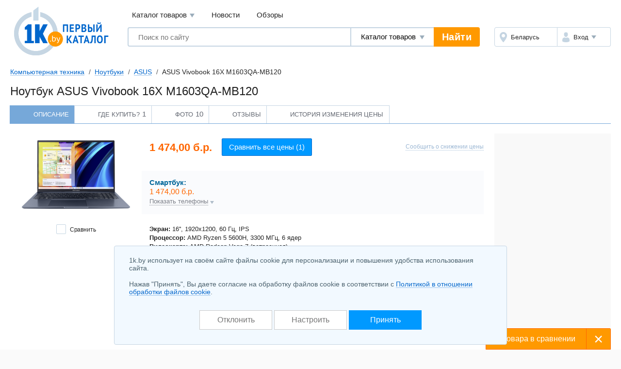

--- FILE ---
content_type: text/html; charset=UTF-8
request_url: https://komp.1k.by/mobile-notebooks/asus/ASUS_Vivobook_16X_M1603QA_MB120-4685363.html
body_size: 14034
content:
<!DOCTYPE html>
<html lang="ru">
	<head>
		<meta charset="utf-8">
		<meta http-equiv="X-UA-Compatible" content="IE=edge">
		<meta name="viewport" content="width=device-width, initial-scale=1">
		<title>ASUS Vivobook 16X M1603QA-MB120 ноутбук купить в Минске, цены интернет-магазинов Беларуси</title>
		<meta name="keywords" content="Ноутбук ASUS Vivobook 16X M1603QA-MB120  купить сравнение цены описание характеристики отзывы" />
		<meta name="description" content="Ноутбук ASUS Vivobook 16X M1603QA-MB120 &#11088; купить в Минске по выгодным ценам! Найдите выгодное предложение и закажите ноутбук ASUS Vivobook 16X M1603QA-MB120 &#9193; в каталоге 1k.by. Характеристики, фото и отзывы реальных покупателей на ноутбук ASUS Vivobook 16X M1603QA-MB120&#10071;" />
		<link rel="icon" type="image/png" sizes="32x32" href="https://1k.by/Templates/standardnextversion/images/icons/favicon-32x32.png">
		<link rel="icon" type="image/png" sizes="16x16" href="https://1k.by/Templates/standardnextversion/images/icons/favicon-16x16.png">
		<link rel="icon" type="image/png" sizes="96x96" href="https://1k.by/Templates/standardnextversion/images/icons/favicon-96x96.png">
		<link rel="icon" type="image/png" sizes="120x120" href="https://1k.by/Templates/standardnextversion/images/icons/favicon-120x120.png">
		<link rel="icon" type="image/png" sizes="192x192" href="https://1k.by/Templates/standardnextversion/images/icons/favicon-192x192.png">
		<!--[if IE]>
		<link rel="shortcut icon" href="https://1k.by/Templates/standardnextversion/images/icons/favicon.ico">
		<![endif]-->
		<link rel="manifest" href="https://1k.by/manifest.webmanifest">
				<link href="https://1k.by/Templates/standardnextversion/css_v28/app.css" rel="stylesheet">
		<link href="https://1k.by/Templates/standardnextversion/css_v28/common.css" rel="stylesheet">
		<link href="https://1k.by/Templates/standardnextversion/css_v28/searchautocomplete.css" rel="stylesheet">
		<link rel="stylesheet" href="https://1k.by/OS/colorbox/css/colorbox.css">
		<script>
			window.SETTINGS = {
			    SYMBOLS_PATH: '/Templates/standardnextversion/images/symbols.svg?v=14.01'
			};
		</script>
		<script src="https://1k.by/js_v31/standardnextversion/svgSymbolsLoader.js"></script>
		<link rel="stylesheet" type="text/css" href="https://1k.by/OS/jquery/css/user/1.12.1/jquery-ui.min.css">
		<meta name="robots" content="INDEX,FOLLOW" />
		<meta name="yandex-verification" content="6039b443c226d6bb" />
		<meta name="yandex-verification" content="76bd963a72bb30d9" />
		<meta name="yandex-verification" content="56104470a4243b7f" />
		<meta name="yandex-verification" content="7e63e31c0eb664ba" />
		<meta name="yandex-verification" content="6edee8d32b4b2643" />
		<meta name="yandex-verification" content="6b09dd81a76b38a0" />
		<meta name="yandex-verification" content="4b47b05c25836f11" />
		<meta name="yandex-verification" content="72bf446cfa7a3482" />
		<meta name="yandex-verification" content="7e411900ab68b007" />
		<meta name="yandex-verification" content="63930ac152d7eb3f" />
		<meta name="yandex-verification" content="77b7c4616c03a532" />
		<meta name="yandex-verification" content="537a84d3c67fe649" />
		<meta name="yandex-verification" content="6d93d1117cccace6" />
		<meta name="yandex-verification" content="733dd91aa66542a3" />
		<meta name="yandex-verification" content="53664b338ba58b22" />
		<meta name="yandex-verification" content="4411e4b9d6342026" />
		<meta name="verify-v1" content="NZQ2/IC1/afiFdYZP+xK5evFkWBYWxaTd7N2R0SKBL0=" />
		<meta name="google-site-verification" content="ncT652yugaGJ3v6a8Ts9auc0_hOowxEiHQa_HRZKPoc" />
		<link rel="canonical" href="https://komp.1k.by/mobile-notebooks/asus/ASUS_Vivobook_16X_M1603QA_MB120-4685363.html" />
		<script type="application/ld+json">
			[
    {
        "@context": "http://schema.org/",
        "@type": "Product",
        "name": "Ноутбук ASUS Vivobook 16X M1603QA-MB120",
        "description": "Ноутбук ASUS Vivobook 16X M1603QA-MB120 &#11088; купить в Минске по выгодным ценам! Найдите выгодное предложение и закажите ноутбук ASUS Vivobook 16X M1603QA-MB120 &#9193; в каталоге 1k.by. Характеристики, фото и отзывы реальных покупателей на ноутбук ASUS Vivobook 16X M1603QA-MB120&#10071;",
        "brand": {
            "@type": "Brand",
            "name": "ASUS",
            "url": "https://1k.by/vendors/asus.html"
        },
        "image": "https://static.1k.by/images/products/ip/big/ppe/6/4685363/id6bfdcf87.png",
        "offers": {
            "@type": "AggregateOffer",
            "priceCurrency": "BYN",
            "url": "https://komp.1k.by/mobile-notebooks/asus/ASUS_Vivobook_16X_M1603QA_MB120-4685363.html",
            "availability": "https://schema.org/InStock",
            "offerCount": 1,
            "lowPrice": "1474.00"
        }
    },
    {
        "@context": "http://schema.org",
        "@type": "BreadcrumbList",
        "itemListElement": [
            {
                "@type": "ListItem",
                "position": 1,
                "name": "Компьютерная техника",
                "item": "https://komp.1k.by/"
            },
            {
                "@type": "ListItem",
                "position": 2,
                "name": "Ноутбуки",
                "item": "https://komp.1k.by/mobile-notebooks/"
            },
            {
                "@type": "ListItem",
                "position": 3,
                "name": "ASUS",
                "item": "https://komp.1k.by/mobile-notebooks/asus/"
            },
            {
                "@type": "ListItem",
                "position": 4,
                "name": "ASUS Vivobook 16X M1603QA-MB120"
            }
        ]
    }
]		</script>
<!--
		<meta property="og:title" content="Ноутбук ASUS Vivobook 16X M1603QA-MB120" />
		<meta property="og:type" content="website" />
		<meta property="og:url" content="https://komp.1k.by/mobile-notebooks/asus/ASUS_Vivobook_16X_M1603QA_MB120-4685363.html" />
		<meta property="og:image" content="https://static.1k.by/images/products/ip/250/ppe/6/4685363/id6bfdcf87.png" />
		<meta property="og:site_name" content="Первый Каталог" />
		<meta property="fb:admins" content="100001722064989" />
-->
	</head>
	<body>
    	<div class="l-wrapper">
			<div class="scrolling_buttons">
				<div class="scrolling_buttons_up">
					<div class="scrollup"></div>
					<div class="pgup"></div>
				</div>
				<div class="scrolling_buttons_down">
					<div class="pgdown"></div>
					<div class="scrolldown"></div>
				</div>
			</div>
						<header class="l-header">
				<div class="l-header__logo">
					<a href="https://1k.by/" class="app-logo">
						<img src="https://1k.by/Templates/standardnextversion/images/by-logo.svg" alt="Первый Каталог - &quot;Все уже найдено. Осталось выбрать.&quot;" class="app-logo__img" />
					</a>
				</div>
				<div class="l-header__main">
					<div class="l-header__top">
						<div data-module="menu" class="menu">
							<nav class="menu__links">
								<div tabindex="0" class="menu__link menu__catalog">Каталог товаров									<div class="menu__cat-drop">

										<a href="https://komp.1k.by/" class="menu__cat-item">
											<i class="menu__cat-icon icon--catalog-komp"></i>
											<span class="menu__cat-link">Компьютерная техника</span>
										</a>

										<a href="https://digital.1k.by/" class="menu__cat-item">
											<i class="menu__cat-icon icon--catalog-digital"></i>
											<span class="menu__cat-link">Видео, аудио, фото, оптика</span>
										</a>

										<a href="https://phone.1k.by/" class="menu__cat-item">
											<i class="menu__cat-icon icon--catalog-phone"></i>
											<span class="menu__cat-link">Телефония и связь</span>
										</a>

										<a href="https://1k.by/kids/" class="menu__cat-item">
											<i class="menu__cat-icon icon--catalog-kids"></i>
											<span class="menu__cat-link">Детский мир</span>
										</a>

										<a href="https://home.1k.by/" class="menu__cat-item">
											<i class="menu__cat-icon icon--catalog-home"></i>
											<span class="menu__cat-link">Бытовая техника</span>
										</a>

										<a href="https://1k.by/sport/" class="menu__cat-item">
											<i class="menu__cat-icon icon--catalog-sport"></i>
											<span class="menu__cat-link">Спорт и туризм</span>
										</a>

										<a href="https://1k.by/remont/" class="menu__cat-item">
											<i class="menu__cat-icon icon--catalog-remont"></i>
											<span class="menu__cat-link">Строительство и ремонт</span>
										</a>

										<a href="https://auto.1k.by/" class="menu__cat-item">
											<i class="menu__cat-icon icon--catalog-auto"></i>
											<span class="menu__cat-link">Все для авто</span>
										</a>

										<a href="https://1k.by/dom/" class="menu__cat-item">
											<i class="menu__cat-icon icon--catalog-dom"></i>
											<span class="menu__cat-link">Все для дома и дачи</span>
										</a>

										<a href="https://1k.by/health/" class="menu__cat-item">
											<i class="menu__cat-icon icon--catalog-health"></i>
											<span class="menu__cat-link">Красота и здоровье</span>
										</a>

										<a href="https://1k.by/gift/" class="menu__cat-item">
											<i class="menu__cat-icon icon--catalog-gift"></i>
											<span class="menu__cat-link">Подарки и аксессуары</span>
										</a>

										<a href="https://1k.by/soft/" class="menu__cat-item">
											<i class="menu__cat-icon icon--catalog-soft"></i>
											<span class="menu__cat-link">Софт, фильмы, музыка</span>
										</a>
									</div>
								</div>
								<a href="https://news.1k.by/" class="menu__link">Новости</a>
								<a href="https://review.1k.by/" class="menu__link">Обзоры</a>
							</nav>
						</div>
					</div>
					<div class="l-header__bottom">







						<div class="l-header__search">
							<div data-module="search" class="search">
								<form autocomplete="off" action="https://1k.by/products/search" data-action="/searchautocomplete" method="get" class="search__in">
									<label class="search__field">
										<input autocomplete="off" type="text" name="s_keywords" placeholder="Поиск по сайту" class="search__input" value="">
									</label>
									<label class="search__details">
										<select name="searchFor" class="search__select">
											<option value="products" selected="selected">Каталог товаров</option>
											<option value="news">Новости</option>
											<option value="reviews">Обзоры</option>
										</select>
									</label>
									<input type="hidden" id="s_categoryid" name="s_categoryid" value="0" />
									<button class="search__submit">Найти</button>
								</form>
								<div class="search__drop"></div>
							</div>
						</div>


						<div class="l-header__aside">
							<div class="auth">
								<div class="auth__in">
									<div class="auth__region">
										<a href="https://users.1k.by/setgeo" class="auth__btn">
											<i class="auth__icon icon--ui-map"></i>
											<span class="auth__txt">Беларусь</span>
										</a>
									</div>
									<div class="auth__user">
										<span role="button" class="auth__btn">
									  		<i class="auth__icon icon--ui-user"></i>
											<span class="auth__txt">Вход</span>
										</span>
										<div class="auth__drop">
											<nav class="auth__menu">
												<a href="https://1k.by/users/auth" data-show-popup="SigninPopup" class="auth__link">Войти</a>
												<a href="https://1k.by/users/register" data-show-popup="SignupPopup" class="auth__link">Регистрация</a>
											</nav>
										</div>
									</div>
								</div>
							</div>
						</div>
					</div>
				</div>
			</header>
			<main class="l-main">
				<div class="tools">
					<nav class="crumbs" id="status-line">
	<a href="/" class="crumbs__it">Компьютерная техника</a>
	<a href="/mobile-notebooks/" class="crumbs__it">Ноутбуки</a>
	<a href="/mobile-notebooks/asus/" class="crumbs__it">ASUS</a>
	<span class="crumbs__current">ASUS Vivobook 16X M1603QA-MB120</span>
</nav>
									</div><div class="heading">
	<h1>Ноутбук ASUS Vivobook 16X M1603QA-MB120</h1>
</div>
<div class="spec">
<nav class="prod-nav">
	<span data-setactiontab="description" class="prod-nav__it prod-nav__it--active">
		<svg class="symbol prod-nav__ico">
			<use xlink:href="#prod-nav-about"></use>
		</svg>
		<span class="prod-nav__txt">Описание</span>
	</span>
	<a href="/mobile-notebooks/asus/ASUS_Vivobook_16X_M1603QA_MB120-4685363/offers/" class="prod-nav__it">
		<svg class="symbol prod-nav__ico">
			<use xlink:href="#prod-nav-buy"></use>
		</svg>
		<span class="prod-nav__txt">Где купить?</span>
		<sup class="prod-nav__qty">1</sup>
	</a>
	<span data-setactiontab="photo" class="prod-nav__it">
		<svg class="symbol prod-nav__ico">
			<use xlink:href="#prod-nav-media"></use>
		</svg>
		<span class="prod-nav__txt">Фото</span>
		<sup class="prod-nav__qty">10</sup>
	</span>
	<span data-setactiontab="comments" class="prod-nav__it">
		<svg class="symbol prod-nav__ico">
			<use xlink:href="#prod-nav-comments"></use>
		</svg>
		<span class="prod-nav__txt">Отзывы</span>
	</span>
	<span data-setactiontab="chart" class="prod-nav__it">
		<svg class="symbol prod-nav__ico">
			<use xlink:href="#prod-nav-history"></use>
		</svg>
		<span class="prod-nav__txt">История изменения цены</span>
	</span>
</nav>	<section class="l-columns spec-about">
		<div class="l-columns__main">
			<div class="spec-about__main">
				<div class="spec-about__media">
					<span id="colorbox_image_1000"><img title="ASUS Vivobook 16X M1603QA-MB120" alt="ASUS Vivobook 16X M1603QA-MB120" src="https://static.1k.by/images/products/ip/250/ppe/6/4685363/id6bfdcf87.png" class="spec-about__img" loading="lazy" /></span>

					<span data-infocategoryid="5755" data-compareselectedtext="сравнить выбранные" data-selectminproductstext="выберите минимум 2 товара" data-compareurl="/mobile-notebooks/" data-errorminprodutstext="Необходимо выбрать минимум 2 товара" data-errormaxproductstext="Для сравнения можно выбрать не более 20 товаров" data-comparetext="%d товар в сравнении;%d товара в сравнении;%d товара в сравнении" data-comparemode="dynamic"></span>

					<div class="spec-about__check">
						<label class="cbx cbx--md" id="compare_products" data-categoryid="5755" data-compareselectedtext="сравнить выбранные" data-selectminproductstext="выберите минимум 2 товара" data-compareurl="/mobile-notebooks/">

							<input class="cbx__inp" value="1" type="checkbox" name="compareproductsids" data-productid="4685363" data-categoryid="5755" />

							<i class="cbx__pic"></i>
							<span class="cbx__label">Сравнить</span>
						</label>
					</div>
				</div>
				<div class="spec-about__info">
					<div class="spec-about__head">
						<div class="spec-about__prices">
							<div class="spec-about__price">1 474,00 б.р.</div>
							<a href="/mobile-notebooks/asus/ASUS_Vivobook_16X_M1603QA_MB120-4685363/offers/" class="spec-about__compare btn btn--size_md btn--skin_contrast">
								<span class="btn__in">
									<span class="btn__text">Сравнить все цены (1)</span>
								</span>
							</a>
						</div>
						<span data-pricenotice="/products/notice-4685363-pricechanged" id="productsnotice_4685363" class="spec-about__notify">Сообщить о снижении цены</span>
					</div>
					<div class="markets spec-about__markets">
						<ul class="markets__list">
							<li class="markets__it" data-shopid="9264">
								<span class="markets__top">
									<span data-url-shop="https://komp.1k.by/mobile-notebooks/shop-104386426.html" class="markets__name">Смартбук:</span>
									<span class="markets__price">1&nbsp;474,00 б.р.</span>
								</span>
			<button type="button" class="markets__toggle" data-ajaxurl="/usersshops/communicationinfo?shopid=9264&action=productsellersinline&categoryid=5755&productid=4685363&shopproductid=104386426&modeoffers=retail">Показать телефоны</button>
										</li>
						</ul>
					</div>
					<div class="spec-about__descr u-ugc u-ugc--sm">
						<p><span>Экран:</span> 16'', 1920x1200, 60 Гц, IPS<br />
<span>Процессор:</span> AMD Ryzen 5 5600H, 3300 МГц, 6 ядер<br />
<span>Видеокарта:</span> AMD Radeon Vega 7 (встроенная)<br />
<span>Память:</span> ОЗУ 8192 Мб (DDR4), SSD 512 Гб<br />
<span>Система:</span> без операционной системы<br />
<span>Аккумулятор:</span> 50 Вт⋅ч</p>
					</div>
					<div class="spec-about__options">
                        <ul class="options">
							<li class="options__it">
								<div class="options__name">Тип процессора</div>
                            	<div class="options__list tags tags--options">

				<span class="tags__it tags__it--active">AMD Ryzen 7</span>
				<span class="tags__it tags__it--active">AMD Ryzen 5</span>
								</div>
							</li>
							<li class="options__it">
								<div class="options__name">Размер оперативной памяти</div>
                            	<div class="options__list tags tags--options">

				<span class="tags__it tags__it--active">16 384 Мб</span>
				<span class="tags__it tags__it--active">8 192 Мб</span>
								</div>
							</li>
							<li class="options__it">
								<div class="options__name">Операционная система</div>
                            	<div class="options__list tags tags--options">

				<span class="tags__it tags__it--active">Без ОС</span>
				<span class="tags__it tags__it--active">Windows 11 Home</span>
								</div>
							</li>
						</ul>
					</div>
					<div class="spec-about__share"></div>
				</div>
			</div>
		</div>

		<div class="l-columns__right">
			<div class="app-bn240 app-bn240--400">
				<script src="https://r.1k.by/js-inline.php?sectionid=2&amp;bannerMode=borderSpace&amp;domain=komp&amp;categoryid=5755"></script>			</div>
		</div>
	</section>
	<div id="product-data" data-productid="4685363">
<div class="productTab" data-actiontab="description">
	<section class="spec-info">
		<div class="spec-info__main">
			<div class="spec-unit">
				<h2 class="spec-unit__head">
					<span class="spec-unit__ttl">Общие данные</span>
				</h2>

				<div class="spec-list">
					<table class="spec-list__in">
						<tbody>
							<tr class="spec-list__it">
								<th class="spec-list__name">
									<button type="button" class="help-tip spec-list__tip" data-name="tip" data-parameterid="7838">?</button>
									<span class="spec-list__txt">Класс</span>
								</th>
								<td class="spec-list__val">универсальный</td>
							</tr>
							<tr class="spec-list__it">
								<th class="spec-list__name">
									<button type="button" class="help-tip spec-list__tip" data-name="tip" data-parameterid="13214">?</button>
									<span class="spec-list__txt">Платформа (кодовое название)</span>
								</th>
								<td class="spec-list__val">AMD Cezanne</td>
							</tr>
							<tr class="spec-list__it">
								<th class="spec-list__name">
									<button type="button" class="help-tip spec-list__tip" data-name="tip" data-parameterid="4904">?</button>
									<span class="spec-list__txt">Тип процессора</span>
								</th>
								<td class="spec-list__val">AMD Ryzen 5</td>
							</tr>
							<tr class="spec-list__it">
								<th class="spec-list__name">
									<button type="button" class="help-tip spec-list__tip" data-name="tip" data-parameterid="11292">?</button>
									<span class="spec-list__txt">Код процессора</span>
								</th>
								<td class="spec-list__val">5600H</td>
							</tr>
							<tr class="spec-list__it">
								<th class="spec-list__name">
									<button type="button" class="help-tip spec-list__tip" data-name="tip" data-parameterid="11034">?</button>
									<span class="spec-list__txt">Количество ядер процессора</span>
								</th>
								<td class="spec-list__val">6</td>
							</tr>
							<tr class="spec-list__it">
								<th class="spec-list__name">
									<span class="help-stub spec-list__tip"></span>
									<span class="spec-list__txt">Количество потоков</span>
								</th>
								<td class="spec-list__val">12</td>
							</tr>
							<tr class="spec-list__it">
								<th class="spec-list__name">
									<button type="button" class="help-tip spec-list__tip" data-name="tip" data-parameterid="4905">?</button>
									<span class="spec-list__txt">Частота процессора</span>
								</th>
								<td class="spec-list__val">3 300 МГц</td>
							</tr>
							<tr class="spec-list__it">
								<th class="spec-list__name">
									<button type="button" class="help-tip spec-list__tip" data-name="tip" data-parameterid="13099">?</button>
									<span class="spec-list__txt">Turbo-частота</span>
								</th>
								<td class="spec-list__val">4 200 МГц</td>
							</tr>
							<tr class="spec-list__it">
								<th class="spec-list__name">
									<button type="button" class="help-tip spec-list__tip" data-name="tip" data-parameterid="13100">?</button>
									<span class="spec-list__txt">Энергопотребление процессора</span>
								</th>
								<td class="spec-list__val">45 Вт</td>
							</tr>
							<tr class="spec-list__it">
								<th class="spec-list__name">
									<span class="help-stub spec-list__tip"></span>
									<span class="spec-list__txt">ИИ-ускоритель (NPU)</span>
								</th>
								<td class="spec-list__val"><svg class="symbol u-mark-no"><text x="5%" y="95%">-</text><use href="#spec-no" /></svg></td>
							</tr>
							<tr class="spec-list__it">
								<th class="spec-list__name">
									<button type="button" class="help-tip spec-list__tip" data-name="tip" data-parameterid="7551">?</button>
									<span class="spec-list__txt">Операционная система</span>
								</th>
								<td class="spec-list__val">Без ОС</td>
							</tr>
							<tr class="spec-list__it">
								<th class="spec-list__name">
									<button type="button" class="help-tip spec-list__tip" data-name="tip" data-parameterid="16453">?</button>
									<span class="spec-list__txt">Год выхода на рынок</span>
								</th>
								<td class="spec-list__val">2022 г.</td>
							</tr>
						</tbody>
					</table>
				</div>
			</div>
			<div class="spec-unit">
				<div class="spec-unit__head">
					<span class="spec-unit__ttl">Габариты и вес</span>
				</div>

				<div class="spec-list">
					<table class="spec-list__in">
						<tbody>
							<tr class="spec-list__it">
								<th class="spec-list__name">
									<button type="button" class="help-tip spec-list__tip" data-name="tip" data-parameterid="4974">?</button>
									<span class="spec-list__txt">Длина</span>
								</th>
								<td class="spec-list__val">247 мм</td>
							</tr>
							<tr class="spec-list__it">
								<th class="spec-list__name">
									<button type="button" class="help-tip spec-list__tip" data-name="tip" data-parameterid="4976">?</button>
									<span class="spec-list__txt">Ширина</span>
								</th>
								<td class="spec-list__val">358 мм</td>
							</tr>
							<tr class="spec-list__it">
								<th class="spec-list__name">
									<button type="button" class="help-tip spec-list__tip" data-name="tip" data-parameterid="4975">?</button>
									<span class="spec-list__txt">Толщина</span>
								</th>
								<td class="spec-list__val">19 мм</td>
							</tr>
							<tr class="spec-list__it">
								<th class="spec-list__name">
									<button type="button" class="help-tip spec-list__tip" data-name="tip" data-parameterid="4973">?</button>
									<span class="spec-list__txt">Вес</span>
								</th>
								<td class="spec-list__val">1.88 кг</td>
							</tr>
						</tbody>
					</table>
				</div>
			</div>
			<div class="spec-unit">
				<div class="spec-unit__head">
					<span class="spec-unit__ttl">Экран</span>
				</div>

				<div class="spec-list">
					<table class="spec-list__in">
						<tbody>
							<tr class="spec-list__it">
								<th class="spec-list__name">
									<button type="button" class="help-tip spec-list__tip" data-name="tip" data-parameterid="4914">?</button>
									<span class="spec-list__txt">Размер</span>
								</th>
								<td class="spec-list__val">16''</td>
							</tr>
							<tr class="spec-list__it">
								<th class="spec-list__name">
									<button type="button" class="help-tip spec-list__tip" data-name="tip" data-parameterid="4915">?</button>
									<span class="spec-list__txt">Разрешение</span>
								</th>
								<td class="spec-list__val">1920x1200</td>
							</tr>
							<tr class="spec-list__it">
								<th class="spec-list__name">
									<span class="help-stub spec-list__tip"></span>
									<span class="spec-list__txt">Соотношение сторон</span>
								</th>
								<td class="spec-list__val">16:10</td>
							</tr>
							<tr class="spec-list__it">
								<th class="spec-list__name">
									<button type="button" class="help-tip spec-list__tip" data-name="tip" data-parameterid="10637">?</button>
									<span class="spec-list__txt">Сенсорный экран</span>
								</th>
								<td class="spec-list__val"><svg class="symbol u-mark-no"><text x="5%" y="95%">-</text><use href="#spec-no" /></svg></td>
							</tr>
							<tr class="spec-list__it">
								<th class="spec-list__name">
									<button type="button" class="help-tip spec-list__tip" data-name="tip" data-parameterid="31111">?</button>
									<span class="spec-list__txt">Частота кадров</span>
								</th>
								<td class="spec-list__val">60 Гц</td>
							</tr>
							<tr class="spec-list__it">
								<th class="spec-list__name">
									<button type="button" class="help-tip spec-list__tip" data-name="tip" data-parameterid="10747">?</button>
									<span class="spec-list__txt">Поверхность экрана</span>
								</th>
								<td class="spec-list__val">матовый</td>
							</tr>
							<tr class="spec-list__it">
								<th class="spec-list__name">
									<button type="button" class="help-tip spec-list__tip" data-name="tip" data-parameterid="13104">?</button>
									<span class="spec-list__txt">Технология экрана</span>
								</th>
								<td class="spec-list__val">IPS</td>
							</tr>
							<tr class="spec-list__it">
								<th class="spec-list__name">
									<span class="help-stub spec-list__tip"></span>
									<span class="spec-list__txt">Яркость</span>
								</th>
								<td class="spec-list__val">300 кд/м2</td>
							</tr>
							<tr class="spec-list__it">
								<th class="spec-list__name">
									<span class="help-stub spec-list__tip"></span>
									<span class="spec-list__txt">Расширенный цветовой охват</span>
								</th>
								<td class="spec-list__val"><svg class="symbol u-mark-no"><text x="5%" y="95%">-</text><use href="#spec-no" /></svg></td>
							</tr>
						</tbody>
					</table>
				</div>
			</div>
			<div class="spec-unit">
				<div class="spec-unit__head">
					<span class="spec-unit__ttl">Оперативная память</span>
				</div>

				<div class="spec-list">
					<table class="spec-list__in">
						<tbody>
							<tr class="spec-list__it">
								<th class="spec-list__name">
									<button type="button" class="help-tip spec-list__tip" data-name="tip" data-parameterid="4908">?</button>
									<span class="spec-list__txt">Размер оперативной памяти</span>
								</th>
								<td class="spec-list__val">8 192 Мб</td>
							</tr>
							<tr class="spec-list__it">
								<th class="spec-list__name">
									<button type="button" class="help-tip spec-list__tip" data-name="tip" data-parameterid="4909">?</button>
									<span class="spec-list__txt">Тип памяти</span>
								</th>
								<td class="spec-list__val">DDR4</td>
							</tr>
							<tr class="spec-list__it">
								<th class="spec-list__name">
									<button type="button" class="help-tip spec-list__tip" data-name="tip" data-parameterid="4911">?</button>
									<span class="spec-list__txt">Количество слотов памяти</span>
								</th>
								<td class="spec-list__val">1</td>
							</tr>
							<tr class="spec-list__it">
								<th class="spec-list__name">
									<button type="button" class="help-tip spec-list__tip" data-name="tip" data-parameterid="33557">?</button>
									<span class="spec-list__txt">Свободно слотов памяти</span>
								</th>
								<td class="spec-list__val">1</td>
							</tr>
						</tbody>
					</table>
				</div>
			</div>
			<div class="spec-unit">
				<div class="spec-unit__head">
					<span class="spec-unit__ttl">Жесткий диск</span>
				</div>

				<div class="spec-list">
					<table class="spec-list__in">
						<tbody>
							<tr class="spec-list__it">
								<th class="spec-list__name">
									<button type="button" class="help-tip spec-list__tip" data-name="tip" data-parameterid="29097">?</button>
									<span class="spec-list__txt">Тип жесткого диска</span>
								</th>
								<td class="spec-list__val">SSD</td>
							</tr>
							<tr class="spec-list__it">
								<th class="spec-list__name">
									<button type="button" class="help-tip spec-list__tip" data-name="tip" data-parameterid="7548">?</button>
									<span class="spec-list__txt">Твердотельный диск (SSD)</span>
								</th>
								<td class="spec-list__val"><svg class="symbol u-mark-yes"><text x="5%" y="95%">+</text><use href="#spec-yes" /></svg></td>
							</tr>
							<tr class="spec-list__it">
								<th class="spec-list__name">
									<button type="button" class="help-tip spec-list__tip" data-name="tip" data-parameterid="13921">?</button>
									<span class="spec-list__txt">Емкость (SSD)</span>
								</th>
								<td class="spec-list__val">512 Гб</td>
							</tr>
							<tr class="spec-list__it">
								<th class="spec-list__name">
									<button type="button" class="help-tip spec-list__tip" data-name="tip" data-parameterid="33553">?</button>
									<span class="spec-list__txt">Слотов SSD формата M.2</span>
								</th>
								<td class="spec-list__val">1</td>
							</tr>
							<tr class="spec-list__it">
								<th class="spec-list__name">
									<button type="button" class="help-tip spec-list__tip" data-name="tip" data-parameterid="33555">?</button>
									<span class="spec-list__txt">Интерфейс SSD</span>
								</th>
								<td class="spec-list__val">PCIe</td>
							</tr>
						</tbody>
					</table>
				</div>
			</div>
			<div class="spec-unit">
				<div class="spec-unit__head">
					<span class="spec-unit__ttl">Оптический привод</span>
				</div>

				<div class="spec-list">
					<table class="spec-list__in">
						<tbody>
							<tr class="spec-list__it">
								<th class="spec-list__name">
									<button type="button" class="help-tip spec-list__tip" data-name="tip" data-parameterid="8776">?</button>
									<span class="spec-list__txt">Тип оптического привода</span>
								</th>
								<td class="spec-list__val">без оптического привода</td>
							</tr>
						</tbody>
					</table>
				</div>
			</div>
			<div class="spec-unit">
				<div class="spec-unit__head">
					<span class="spec-unit__ttl">Графика</span>
				</div>

				<div class="spec-list">
					<table class="spec-list__in">
						<tbody>
							<tr class="spec-list__it">
								<th class="spec-list__name">
									<button type="button" class="help-tip spec-list__tip" data-name="tip" data-parameterid="7547">?</button>
									<span class="spec-list__txt">Тип графического контроллера</span>
								</th>
								<td class="spec-list__val"><a target="_blank" href="/mobile-notebooks/fp-tip-graficheskogo-kontrollera-vstroennyiii-231559/">встроенный</a></td>
							</tr>
							<tr class="spec-list__it">
								<th class="spec-list__name">
									<button type="button" class="help-tip spec-list__tip" data-name="tip" data-parameterid="33569">?</button>
									<span class="spec-list__txt">Встроенный графический контроллер</span>
								</th>
								<td class="spec-list__val">AMD Radeon Vega 7</td>
							</tr>
						</tbody>
					</table>
				</div>
			</div>
			<div class="spec-unit">
				<div class="spec-unit__head">
					<span class="spec-unit__ttl">Связь</span>
				</div>

				<div class="spec-list">
					<table class="spec-list__in">
						<tbody>
							<tr class="spec-list__it">
								<th class="spec-list__name">
									<button type="button" class="help-tip spec-list__tip" data-name="tip" data-parameterid="4923">?</button>
									<span class="spec-list__txt">Bluetooth</span>
								</th>
								<td class="spec-list__val"><svg class="symbol u-mark-yes"><text x="5%" y="95%">+</text><use href="#spec-yes" /></svg></td>
							</tr>
							<tr class="spec-list__it">
								<th class="spec-list__name">
									<button type="button" class="help-tip spec-list__tip" data-name="tip" data-parameterid="10750">?</button>
									<span class="spec-list__txt">Версия Bluetooth</span>
								</th>
								<td class="spec-list__val">5.2</td>
							</tr>
							<tr class="spec-list__it">
								<th class="spec-list__name">
									<button type="button" class="help-tip spec-list__tip" data-name="tip" data-parameterid="4922">?</button>
									<span class="spec-list__txt">Wi-Fi</span>
								</th>
								<td class="spec-list__val"><svg class="symbol u-mark-yes"><text x="5%" y="95%">+</text><use href="#spec-yes" /></svg></td>
							</tr>
							<tr class="spec-list__it">
								<th class="spec-list__name">
									<button type="button" class="help-tip spec-list__tip" data-name="tip" data-parameterid="7549">?</button>
									<span class="spec-list__txt">Стандарт Wi-Fi</span>
								</th>
								<td class="spec-list__val">802.11ax</td>
							</tr>
							<tr class="spec-list__it">
								<th class="spec-list__name">
									<button type="button" class="help-tip spec-list__tip" data-name="tip" data-parameterid="16457">?</button>
									<span class="spec-list__txt">NFC</span>
								</th>
								<td class="spec-list__val"><svg class="symbol u-mark-no"><text x="5%" y="95%">-</text><use href="#spec-no" /></svg></td>
							</tr>
							<tr class="spec-list__it">
								<th class="spec-list__name">
									<button type="button" class="help-tip spec-list__tip" data-name="tip" data-parameterid="4935">?</button>
									<span class="spec-list__txt">Сетевой адаптер</span>
								</th>
								<td class="spec-list__val"><svg class="symbol u-mark-no"><text x="5%" y="95%">-</text><use href="#spec-no" /></svg></td>
							</tr>
						</tbody>
					</table>
				</div>
			</div>
			<div class="spec-unit">
				<div class="spec-unit__head">
					<span class="spec-unit__ttl">Интерфейсы</span>
				</div>

				<div class="spec-list">
					<table class="spec-list__in">
						<tbody>
							<tr class="spec-list__it">
								<th class="spec-list__name">
									<button type="button" class="help-tip spec-list__tip" data-name="tip" data-parameterid="17307">?</button>
									<span class="spec-list__txt">Всего USB-портов</span>
								</th>
								<td class="spec-list__val">4</td>
							</tr>
							<tr class="spec-list__it">
								<th class="spec-list__name">
									<span class="help-stub spec-list__tip"></span>
									<span class="spec-list__txt">Всего USB Type A</span>
								</th>
								<td class="spec-list__val">3</td>
							</tr>
							<tr class="spec-list__it">
								<th class="spec-list__name">
									<span class="help-stub spec-list__tip"></span>
									<span class="spec-list__txt">Всего USB Type C</span>
								</th>
								<td class="spec-list__val">1</td>
							</tr>
							<tr class="spec-list__it">
								<th class="spec-list__name">
									<span class="help-stub spec-list__tip"></span>
									<span class="spec-list__txt">USB 3.2 Gen1 Type-A</span>
								</th>
								<td class="spec-list__val">2</td>
							</tr>
							<tr class="spec-list__it">
								<th class="spec-list__name">
									<span class="help-stub spec-list__tip"></span>
									<span class="spec-list__txt">USB 3.2 Gen1 Type-C</span>
								</th>
								<td class="spec-list__val">1</td>
							</tr>
							<tr class="spec-list__it">
								<th class="spec-list__name">
									<button type="button" class="help-tip spec-list__tip" data-name="tip" data-parameterid="4932">?</button>
									<span class="spec-list__txt">Количество интерфейсов USB 2.0</span>
								</th>
								<td class="spec-list__val">1</td>
							</tr>
							<tr class="spec-list__it">
								<th class="spec-list__name">
									<span class="help-stub spec-list__tip"></span>
									<span class="spec-list__txt">Макс. скорость передачи данных USB</span>
								</th>
								<td class="spec-list__val">5 Гбит/с</td>
							</tr>
							<tr class="spec-list__it">
								<th class="spec-list__name">
									<button type="button" class="help-tip spec-list__tip" data-name="tip" data-parameterid="4927">?</button>
									<span class="spec-list__txt">VGA (D-Sub)</span>
								</th>
								<td class="spec-list__val"><svg class="symbol u-mark-no"><text x="5%" y="95%">-</text><use href="#spec-no" /></svg></td>
							</tr>
							<tr class="spec-list__it">
								<th class="spec-list__name">
									<button type="button" class="help-tip spec-list__tip" data-name="tip" data-parameterid="4928">?</button>
									<span class="spec-list__txt">HDMI-выход</span>
								</th>
								<td class="spec-list__val"><svg class="symbol u-mark-yes"><text x="5%" y="95%">+</text><use href="#spec-yes" /></svg></td>
							</tr>
							<tr class="spec-list__it">
								<th class="spec-list__name">
									<span class="help-stub spec-list__tip"></span>
									<span class="spec-list__txt">Версия HDMI</span>
								</th>
								<td class="spec-list__val">1.4</td>
							</tr>
							<tr class="spec-list__it">
								<th class="spec-list__name">
									<button type="button" class="help-tip spec-list__tip" data-name="tip" data-parameterid="12140">?</button>
									<span class="spec-list__txt">Аудио выход 3.5 мм</span>
								</th>
								<td class="spec-list__val"><svg class="symbol u-mark-yes"><text x="5%" y="95%">+</text><use href="#spec-yes" /></svg></td>
							</tr>
							<tr class="spec-list__it">
								<th class="spec-list__name">
									<button type="button" class="help-tip spec-list__tip" data-name="tip" data-parameterid="8441">?</button>
									<span class="spec-list__txt">Mini DisplayPort</span>
								</th>
								<td class="spec-list__val"><svg class="symbol u-mark-no"><text x="5%" y="95%">-</text><use href="#spec-no" /></svg></td>
							</tr>
						</tbody>
					</table>
				</div>
			</div>
			<div class="spec-unit">
				<div class="spec-unit__head">
					<span class="spec-unit__ttl">Слоты расширения</span>
				</div>

				<div class="spec-list">
					<table class="spec-list__in">
						<tbody>
							<tr class="spec-list__it">
								<th class="spec-list__name">
									<button type="button" class="help-tip spec-list__tip" data-name="tip" data-parameterid="4949">?</button>
									<span class="spec-list__txt">Устройство для чтения флэш-карт</span>
								</th>
								<td class="spec-list__val"><svg class="symbol u-mark-yes"><text x="5%" y="95%">+</text><use href="#spec-yes" /></svg></td>
							</tr>
							<tr class="spec-list__it">
								<th class="spec-list__name">
									<button type="button" class="help-tip spec-list__tip" data-name="tip" data-parameterid="15398">?</button>
									<span class="spec-list__txt">microSD</span>
								</th>
								<td class="spec-list__val"><svg class="symbol u-mark-yes"><text x="5%" y="95%">+</text><use href="#spec-yes" /></svg></td>
							</tr>
							<tr class="spec-list__it">
								<th class="spec-list__name">
									<button type="button" class="help-tip spec-list__tip" data-name="tip" data-parameterid="15399">?</button>
									<span class="spec-list__txt">microSDHC</span>
								</th>
								<td class="spec-list__val"><svg class="symbol u-mark-yes"><text x="5%" y="95%">+</text><use href="#spec-yes" /></svg></td>
							</tr>
							<tr class="spec-list__it">
								<th class="spec-list__name">
									<button type="button" class="help-tip spec-list__tip" data-name="tip" data-parameterid="24837">?</button>
									<span class="spec-list__txt">microSDXC</span>
								</th>
								<td class="spec-list__val"><svg class="symbol u-mark-yes"><text x="5%" y="95%">+</text><use href="#spec-yes" /></svg></td>
							</tr>
						</tbody>
					</table>
				</div>
			</div>
			<div class="spec-unit">
				<div class="spec-unit__head">
					<span class="spec-unit__ttl">Камера и звук</span>
				</div>

				<div class="spec-list">
					<table class="spec-list__in">
						<tbody>
							<tr class="spec-list__it">
								<th class="spec-list__name">
									<button type="button" class="help-tip spec-list__tip" data-name="tip" data-parameterid="4978">?</button>
									<span class="spec-list__txt">Веб-камера</span>
								</th>
								<td class="spec-list__val"><svg class="symbol u-mark-yes"><text x="5%" y="95%">+</text><use href="#spec-yes" /></svg></td>
							</tr>
							<tr class="spec-list__it">
								<th class="spec-list__name">
									<button type="button" class="help-tip spec-list__tip" data-name="tip" data-parameterid="10639">?</button>
									<span class="spec-list__txt">Количество активных пикселей веб-камеры</span>
								</th>
								<td class="spec-list__val">1 Мп</td>
							</tr>
							<tr class="spec-list__it">
								<th class="spec-list__name">
									<button type="button" class="help-tip spec-list__tip" data-name="tip" data-parameterid="4961">?</button>
									<span class="spec-list__txt">Микрофон</span>
								</th>
								<td class="spec-list__val"><svg class="symbol u-mark-yes"><text x="5%" y="95%">+</text><use href="#spec-yes" /></svg></td>
							</tr>
							<tr class="spec-list__it">
								<th class="spec-list__name">
									<button type="button" class="help-tip spec-list__tip" data-name="tip" data-parameterid="4963">?</button>
									<span class="spec-list__txt">Колонки</span>
								</th>
								<td class="spec-list__val"><svg class="symbol u-mark-yes"><text x="5%" y="95%">+</text><use href="#spec-yes" /></svg></td>
							</tr>
						</tbody>
					</table>
				</div>
			</div>
			<div class="spec-unit">
				<div class="spec-unit__head">
					<span class="spec-unit__ttl">Клавиатура и устройства ввода</span>
				</div>

				<div class="spec-list">
					<table class="spec-list__in">
						<tbody>
							<tr class="spec-list__it">
								<th class="spec-list__name">
									<button type="button" class="help-tip spec-list__tip" data-name="tip" data-parameterid="4966">?</button>
									<span class="spec-list__txt">Устройства позиционирования</span>
								</th>
								<td class="spec-list__val">Touchpad</td>
							</tr>
							<tr class="spec-list__it">
								<th class="spec-list__name">
									<button type="button" class="help-tip spec-list__tip" data-name="tip" data-parameterid="10638">?</button>
									<span class="spec-list__txt"><a target="_blank" href="/mobile-notebooks/fp-podsvetka-klavish-klaviatyryi-da-231505/">Подсветка клавиш клавиатуры</a></span>
								</th>
								<td class="spec-list__val"><svg class="symbol u-mark-yes"><text x="5%" y="95%">+</text><use href="#spec-yes" /></svg></td>
							</tr>
							<tr class="spec-list__it">
								<th class="spec-list__name">
									<button type="button" class="help-tip spec-list__tip" data-name="tip" data-parameterid="27219">?</button>
									<span class="spec-list__txt">Мультимедийная сенсорная панель</span>
								</th>
								<td class="spec-list__val"><svg class="symbol u-mark-no"><text x="5%" y="95%">-</text><use href="#spec-no" /></svg></td>
							</tr>
							<tr class="spec-list__it">
								<th class="spec-list__name">
									<button type="button" class="help-tip spec-list__tip" data-name="tip" data-parameterid="13110">?</button>
									<span class="spec-list__txt">Цифровое поле (Numpad)</span>
								</th>
								<td class="spec-list__val"><svg class="symbol u-mark-yes"><text x="5%" y="95%">+</text><use href="#spec-yes" /></svg></td>
							</tr>
							<tr class="spec-list__it">
								<th class="spec-list__name">
									<button type="button" class="help-tip spec-list__tip" data-name="tip" data-parameterid="16459">?</button>
									<span class="spec-list__txt">Заводская кириллическая клавиатура</span>
								</th>
								<td class="spec-list__val"><svg class="symbol u-mark-yes"><text x="5%" y="95%">+</text><use href="#spec-yes" /></svg></td>
							</tr>
						</tbody>
					</table>
				</div>
			</div>
			<div class="spec-unit">
				<div class="spec-unit__head">
					<span class="spec-unit__ttl">Корпус</span>
				</div>

				<div class="spec-list">
					<table class="spec-list__in">
						<tbody>
							<tr class="spec-list__it">
								<th class="spec-list__name">
									<button type="button" class="help-tip spec-list__tip" data-name="tip" data-parameterid="15383">?</button>
									<span class="spec-list__txt">Материал корпуса</span>
								</th>
								<td class="spec-list__val">пластик</td>
							</tr>
							<tr class="spec-list__it">
								<th class="spec-list__name">
									<button type="button" class="help-tip spec-list__tip" data-name="tip" data-parameterid="15386">?</button>
									<span class="spec-list__txt">Цвет панелей корпуса</span>
								</th>
								<td class="spec-list__val">темно-синий</td>
							</tr>
							<tr class="spec-list__it">
								<th class="spec-list__name">
									<button type="button" class="help-tip spec-list__tip" data-name="tip" data-parameterid="15387">?</button>
									<span class="spec-list__txt">Материал крышки</span>
								</th>
								<td class="spec-list__val">пластик</td>
							</tr>
							<tr class="spec-list__it">
								<th class="spec-list__name">
									<button type="button" class="help-tip spec-list__tip" data-name="tip" data-parameterid="15389">?</button>
									<span class="spec-list__txt">Цвет крышки</span>
								</th>
								<td class="spec-list__val">темно-синий</td>
							</tr>
							<tr class="spec-list__it">
								<th class="spec-list__name">
									<button type="button" class="help-tip spec-list__tip" data-name="tip" data-parameterid="10754">?</button>
									<span class="spec-list__txt">Пыле-, влаго-, ударопрочность</span>
								</th>
								<td class="spec-list__val"><svg class="symbol u-mark-yes"><text x="5%" y="95%">+</text><use href="#spec-yes" /></svg></td>
							</tr>
							<tr class="spec-list__it">
								<th class="spec-list__name">
									<button type="button" class="help-tip spec-list__tip" data-name="tip" data-parameterid="32203">?</button>
									<span class="spec-list__txt">Защита от царапин</span>
								</th>
								<td class="spec-list__val"><svg class="symbol u-mark-no"><text x="5%" y="95%">-</text><use href="#spec-no" /></svg></td>
							</tr>
							<tr class="spec-list__it">
								<th class="spec-list__name">
									<button type="button" class="help-tip spec-list__tip" data-name="tip" data-parameterid="13103">?</button>
									<span class="spec-list__txt">Подсветка корпуса</span>
								</th>
								<td class="spec-list__val"><svg class="symbol u-mark-no"><text x="5%" y="95%">-</text><use href="#spec-no" /></svg></td>
							</tr>
						</tbody>
					</table>
				</div>
			</div>
			<div class="spec-unit">
				<div class="spec-unit__head">
					<span class="spec-unit__ttl">Дополнительные функции</span>
				</div>

				<div class="spec-list">
					<table class="spec-list__in">
						<tbody>
							<tr class="spec-list__it">
								<th class="spec-list__name">
									<span class="help-stub spec-list__tip"></span>
									<span class="spec-list__txt">Функции защиты приватности</span>
								</th>
								<td class="spec-list__val">сканер отпечатка пальца, физический выключатель камеры</td>
							</tr>
						</tbody>
					</table>
				</div>
			</div>
			<div class="spec-unit">
				<div class="spec-unit__head">
					<span class="spec-unit__ttl">Питание</span>
				</div>

				<div class="spec-list">
					<table class="spec-list__in">
						<tbody>
							<tr class="spec-list__it">
								<th class="spec-list__name">
									<button type="button" class="help-tip spec-list__tip" data-name="tip" data-parameterid="10753">?</button>
									<span class="spec-list__txt">Количество ячеек батареи</span>
								</th>
								<td class="spec-list__val">3</td>
							</tr>
							<tr class="spec-list__it">
								<th class="spec-list__name">
									<button type="button" class="help-tip spec-list__tip" data-name="tip" data-parameterid="17295">?</button>
									<span class="spec-list__txt">Запас энергии</span>
								</th>
								<td class="spec-list__val">50 Вт⋅ч</td>
							</tr>
							<tr class="spec-list__it">
								<th class="spec-list__name">
									<button type="button" class="help-tip spec-list__tip" data-name="tip" data-parameterid="31115">?</button>
									<span class="spec-list__txt">Подключение зарядного через USB-C</span>
								</th>
								<td class="spec-list__val"><svg class="symbol u-mark-no"><text x="5%" y="95%">-</text><use href="#spec-no" /></svg></td>
							</tr>
							<tr class="spec-list__it">
								<th class="spec-list__name">
									<span class="help-stub spec-list__tip"></span>
									<span class="spec-list__txt">Адаптер питания USB-C</span>
								</th>
								<td class="spec-list__val"><svg class="symbol u-mark-no"><text x="5%" y="95%">-</text><use href="#spec-no" /></svg></td>
							</tr>
						</tbody>
					</table>
				</div>
			</div>
			<footer class="spec-info__footer u-ugc">
				<p>Описания товаров составлены на основе сайтов производителей и других открытых источников. Комплект поставки, характеристики и внешний вид могут быть изменены производителем ASUS без предварительного уведомления. При покупке уточняйте все значимые для Вас параметры, комплектацию, внешний вид, условия доставки и срок гарантии у продавца. Все цены на ASUS Vivobook 16X M1603QA-MB120 устанавливают интернет-магазины Беларуси, размещенные на &quot;Первом Каталоге&quot;.</p><p>По вопросам приобретения ноутбука ASUS Vivobook 16X M1603QA-MB120 обращайтесь напрямую к интернет-магазинам, цена действительна только при ссылке на 1k.by.</p>
				<div class="spec-info__links">
					<span data-producerdescription="ASUSTeK Computer Inc. No.15, Li-Te Rd., Beitou District, Taipei 112, Taiwan, R.O.C.">Информация о производителе ASUS</span>
					<span data-producterrorurl="/mobile-notebooks/asus/ASUS_Vivobook_16X_M1603QA_MB120-4685363/error-ajax/" id="informproducterror">Сообщить об ошибке</span>
				</div>
			</footer>
		</div>
		<div class="spec-info__media">
			<div class="spec-unit spec-images">
				<div class="spec-unit__head"><span class="spec-unit__ttl">Фото</span></div>
				<div class="spec-images__list">
					<span data-srcbig="https://static.1k.by/images/products/ip/big/ppe/6/4685363/id6bfdcf87.png" class="spec-images__it colorbox" id="colorbox_image_0"><img src="https://static.1k.by/images/products/ip/125/ppe/6/4685363/id6bfdcf87.png" title="ASUS Vivobook 16X M1603QA-MB120" alt="ASUS Vivobook 16X M1603QA-MB120" class="spec-images__img" loading="lazy" /></span>
					<span data-srcbig="https://static.1k.by/images/productsimages/ip/big/ppe/6/4685363/i3f48e38cd.png" class="spec-images__it colorbox" id="colorbox_image_1"><img src="https://static.1k.by/images/productsimages/ip/125/ppe/6/4685363/i3f48e38cd.png" title="ASUS Vivobook 16X M1603QA-MB120" alt="ASUS Vivobook 16X M1603QA-MB120" class="spec-images__img" loading="lazy" /></span>
					<span data-srcbig="https://static.1k.by/images/productsimages/ip/big/ppe/6/4685363/iae7796280.png" class="spec-images__it colorbox" id="colorbox_image_2"><img src="https://static.1k.by/images/productsimages/ip/125/ppe/6/4685363/iae7796280.png" title="ASUS Vivobook 16X M1603QA-MB120" alt="ASUS Vivobook 16X M1603QA-MB120" class="spec-images__img" loading="lazy" /></span>
					<span data-srcbig="https://static.1k.by/images/productsimages/ip/big/ppe/6/4685363/i2f3c9bb89.png" class="spec-images__it colorbox" id="colorbox_image_3"><img src="https://static.1k.by/images/productsimages/ip/125/ppe/6/4685363/i2f3c9bb89.png" title="ASUS Vivobook 16X M1603QA-MB120" alt="ASUS Vivobook 16X M1603QA-MB120" class="spec-images__img" loading="lazy" /></span>
					<span data-srcbig="https://static.1k.by/images/productsimages/ip/big/ppe/6/4685363/i080faa962.png" class="spec-images__it colorbox" id="colorbox_image_4"><img src="https://static.1k.by/images/productsimages/ip/125/ppe/6/4685363/i080faa962.png" title="ASUS Vivobook 16X M1603QA-MB120" alt="ASUS Vivobook 16X M1603QA-MB120" class="spec-images__img" loading="lazy" /></span>
					<span data-srcbig="https://static.1k.by/images/productsimages/ip/big/ppe/6/4685363/ic61aafd6f.png" class="spec-images__it colorbox" id="colorbox_image_5"><img src="https://static.1k.by/images/productsimages/ip/125/ppe/6/4685363/ic61aafd6f.png" title="ASUS Vivobook 16X M1603QA-MB120" alt="ASUS Vivobook 16X M1603QA-MB120" class="spec-images__img" loading="lazy" /></span>
					<span data-srcbig="https://static.1k.by/images/productsimages/ip/big/ppe/6/4685363/i41b174a9a.png" class="spec-images__it colorbox" id="colorbox_image_6"><img src="https://static.1k.by/images/productsimages/ip/125/ppe/6/4685363/i41b174a9a.png" title="ASUS Vivobook 16X M1603QA-MB120" alt="ASUS Vivobook 16X M1603QA-MB120" class="spec-images__img" loading="lazy" /></span>
					<span data-srcbig="https://static.1k.by/images/productsimages/ip/big/ppe/6/4685363/i0528c162d.png" class="spec-images__it colorbox" id="colorbox_image_7"><img src="https://static.1k.by/images/productsimages/ip/125/ppe/6/4685363/i0528c162d.png" title="ASUS Vivobook 16X M1603QA-MB120" alt="ASUS Vivobook 16X M1603QA-MB120" class="spec-images__img" loading="lazy" /></span>
					<span data-srcbig="https://static.1k.by/images/productsimages/ip/big/ppe/6/4685363/i1631c6e13.png" class="spec-images__it colorbox" id="colorbox_image_8"><img src="https://static.1k.by/images/productsimages/ip/125/ppe/6/4685363/i1631c6e13.png" title="ASUS Vivobook 16X M1603QA-MB120" alt="ASUS Vivobook 16X M1603QA-MB120" class="spec-images__img" loading="lazy" /></span>
					<span data-srcbig="https://static.1k.by/images/productsimages/ip/big/ppe/6/4685363/i0256546a9.png" class="spec-images__it colorbox" id="colorbox_image_9"><img src="https://static.1k.by/images/productsimages/ip/125/ppe/6/4685363/i0256546a9.png" title="ASUS Vivobook 16X M1603QA-MB120" alt="ASUS Vivobook 16X M1603QA-MB120" class="spec-images__img" loading="lazy" /></span>
				</div>
			</div>
		</div>
	</section>
	<div class="spec-section">
		<div id="error-box"></div>
	</div>
</div>

<div data-actiontab="photo" class="productTab inactive">
	<div class="spec-section spec-photos">
		<div class="spec-section__head">
			<div class="spec-section__ttl">Фотографии ASUS Vivobook 16X M1603QA-MB120</div>
		</div>
		<ul class="spec-photos__list">
			<li class="spec-photos__it spec-photos__it--mark"><img src="https://static.1k.by/images/products/ip/big/ppe/6/4685363/id6bfdcf87.png" alt="Фотографии ASUS Vivobook 16X M1603QA-MB120" title="Фотографии ASUS Vivobook 16X M1603QA-MB120" loading="lazy" /></li>
			<li class="spec-photos__it spec-photos__it--mark"><img src="https://static.1k.by/images/productsimages/ip/big/ppe/6/4685363/i3f48e38cd.png" alt="Фотографии ASUS Vivobook 16X M1603QA-MB120" title="Фотографии ASUS Vivobook 16X M1603QA-MB120" loading="lazy" /></li>
			<li class="spec-photos__it spec-photos__it--mark"><img src="https://static.1k.by/images/productsimages/ip/big/ppe/6/4685363/iae7796280.png" alt="Фотографии ASUS Vivobook 16X M1603QA-MB120" title="Фотографии ASUS Vivobook 16X M1603QA-MB120" loading="lazy" /></li>
			<li class="spec-photos__it spec-photos__it--mark"><img src="https://static.1k.by/images/productsimages/ip/big/ppe/6/4685363/i2f3c9bb89.png" alt="Фотографии ASUS Vivobook 16X M1603QA-MB120" title="Фотографии ASUS Vivobook 16X M1603QA-MB120" loading="lazy" /></li>
			<li class="spec-photos__it spec-photos__it--mark"><img src="https://static.1k.by/images/productsimages/ip/big/ppe/6/4685363/i080faa962.png" alt="Фотографии ASUS Vivobook 16X M1603QA-MB120" title="Фотографии ASUS Vivobook 16X M1603QA-MB120" loading="lazy" /></li>
			<li class="spec-photos__it spec-photos__it--mark"><img src="https://static.1k.by/images/productsimages/ip/big/ppe/6/4685363/ic61aafd6f.png" alt="Фотографии ASUS Vivobook 16X M1603QA-MB120" title="Фотографии ASUS Vivobook 16X M1603QA-MB120" loading="lazy" /></li>
			<li class="spec-photos__it spec-photos__it--mark"><img src="https://static.1k.by/images/productsimages/ip/big/ppe/6/4685363/i41b174a9a.png" alt="Фотографии ASUS Vivobook 16X M1603QA-MB120" title="Фотографии ASUS Vivobook 16X M1603QA-MB120" loading="lazy" /></li>
			<li class="spec-photos__it spec-photos__it--mark"><img src="https://static.1k.by/images/productsimages/ip/big/ppe/6/4685363/i0528c162d.png" alt="Фотографии ASUS Vivobook 16X M1603QA-MB120" title="Фотографии ASUS Vivobook 16X M1603QA-MB120" loading="lazy" /></li>
			<li class="spec-photos__it spec-photos__it--mark"><img src="https://static.1k.by/images/productsimages/ip/big/ppe/6/4685363/i1631c6e13.png" alt="Фотографии ASUS Vivobook 16X M1603QA-MB120" title="Фотографии ASUS Vivobook 16X M1603QA-MB120" loading="lazy" /></li>
			<li class="spec-photos__it spec-photos__it--mark"><img src="https://static.1k.by/images/productsimages/ip/big/ppe/6/4685363/i0256546a9.png" alt="Фотографии ASUS Vivobook 16X M1603QA-MB120" title="Фотографии ASUS Vivobook 16X M1603QA-MB120" loading="lazy" /></li>
		</ul>
	</div>
</div><div data-actiontab="chart" class="productTab inactive">
	<div class="spec-section spec-history">
		<div class="spec-section__head">
			<div class="spec-section__ttl">История изменения цены</div>
		</div>
		<div class="spec-history__item">
			<div class="spec-history__main">
				<div class="spec-history__ttl">График изменения цены  за месяц</div>
					<span id="chart-month" data-src="4685363-21-0-0-month"></span>
			</div>
			<div class="spec-history__aside">
				<div class="price-box">
					<div class="price-box__ttl">Минимальная цена за последний месяц</div>
					<div class="price-box__val">1 474,00 б.р.</div>
				</div>
				<div class="price-box">
					<div class="price-box__ttl">Средняя цена за последний месяц</div>
					<div class="price-box__val">1 525,03 б.р.</div>
				</div>
			</div>
		</div>
		<div class="spec-history__item">
			<div class="spec-history__main">
				<div class="spec-history__ttl">График изменения цены  за год</div>
					<span id="chart-year" data-src="4685363-21-0-0-year"></span>
			</div>
			<div class="spec-history__aside">
				<div class="price-changes">
					<div class="price-changes__ttl">Изменение средней цены по месяцам</div>
					<table class="price-changes__tbl u-changes">
						<tbody>
							<tr>
								<th>Сентябрь 2025</th>
								<td>1 767,38 б.р.</td>
								<td></td>
							</tr>
							<tr>
								<th>Октябрь 2025</th>
								<td>1 677,52 б.р.</td>
								<td class="u-dec">-89,86</td>
							</tr>
							<tr>
								<th>Ноябрь 2025</th>
								<td>1 565,60 б.р.</td>
								<td class="u-dec">-111,92</td>
							</tr>
							<tr>
								<th>Декабрь 2025</th>
								<td>1 487,61 б.р.</td>
								<td class="u-dec">-77,99</td>
							</tr>
						</tbody>
					</table>
				</div>
			</div>
		</div>
	</div>
</div>	</div>
<div class="OLD_COMMENTS">
	<div class="content itemInfo">
		<div class="productTabShort inactive_additional" data-actiontab="comments">
			<section class="commentBox">
				<h2 class="divh3">Отзывы о ASUS Vivobook 16X M1603QA-MB120</h2>
			<section class="mainComment">
				<section class="infoComment">
					<section class="commetForm" id="addcommentform"></section>
					</section>
					<section class="ratingComment">
						<div class="addComment" data-name="linkaddcomment">
							<span>Написать отзыв первым</span>
						</div>
					</section>
				</section>
			</section>
		</div>
	</div>
</div>

	<div class="spec-section spec-compare">
		<div class="spec-section__head">
			<h2 class="spec-section__ttl">Сравнивают с ASUS Vivobook 16X M1603QA-MB120</h2>
			<span data-url="/mobile-notebooks/compare-4685363-4691341-4707955-4687765-4703021-4734106-4662007?source=bcompared" class="spec-compare__full btn btn--size_xs-auto btn--skin_primary">
				<span class="btn__in">
					<span class="btn__text">Полное сравнение</span>
				</span>
			</span>
		</div>
		<div class="spec-compare__body">
			<div class="spec-list spec-list--compare">
				<table class="spec-list__in">
					<tr class="spec-list__it">
						<th class="spec-list__name"></th>
						<td class="spec-list__val">
							<a href="/mobile-notebooks/asus/ASUS_Vivobook_16X_M1603QA_MB120-4685363.html" class="spec-compare__prod">
								<div class="spec-compare__media"><img title="ASUS Vivobook 16X M1603QA-MB120" alt="ASUS Vivobook 16X M1603QA-MB120" src="https://static.1k.by/images/products/ip/125/ppe/6/4685363/id6bfdcf87.png" class="spec-compare__img" loading="lazy" /></div>
								<span class="spec-compare__link">ASUS Vivobook 16X M1603QA-MB120</span>
							</a>
						</td>
						<td class="spec-list__val">
							<a href="/mobile-notebooks/msi/MSI_Modern_15_B5M_014XBY-4691341.html" class="spec-compare__prod">
								<div class="spec-compare__media"><img title="MSI Modern 15 B5M-014XBY" alt="MSI Modern 15 B5M-014XBY" src="https://static.1k.by/images/products/ip/125/ppb/6/4691341/i071511bb7.png" class="spec-compare__img" loading="lazy" /></div>
								<span class="spec-compare__link">MSI Modern 15 B5M-014XBY</span>
							</a>
						</td>
						<td class="spec-list__val">
							<a href="/mobile-notebooks/msi/MSI_Modern_14_C5M_012RU-4707955.html" class="spec-compare__prod">
								<div class="spec-compare__media"><img title="MSI Modern 14 C5M-012RU" alt="MSI Modern 14 C5M-012RU" src="https://static.1k.by/images/products/ip/125/pp5/0/4707955/i8ab6ab52a.jpg" class="spec-compare__img" loading="lazy" /></div>
								<span class="spec-compare__link">MSI Modern 14 C5M-012RU</span>
							</a>
						</td>
						<td class="spec-list__val">
							<a href="/mobile-notebooks/hp/HP_15_dw4002nia_6N237EA-4687765.html" class="spec-compare__prod">
								<div class="spec-compare__media"><img title="HP 15-dw4002nia (6N237EA)" alt="HP 15-dw4002nia (6N237EA)" src="https://static.1k.by/images/products/ip/125/pp5/0/4687765/i1e89536d1.png" class="spec-compare__img" loading="lazy" /></div>
								<span class="spec-compare__link">HP 15-dw4002nia (6N237EA)</span>
							</a>
						</td>
						<td class="spec-list__val">
							<a href="/mobile-notebooks/asus/ASUS_Vivobook_15X_OLED_M1503IA_L1018-4703021.html" class="spec-compare__prod">
								<div class="spec-compare__media"><img title="ASUS Vivobook 15X OLED M1503IA-L1018" alt="ASUS Vivobook 15X OLED M1503IA-L1018" src="https://static.1k.by/images/products/ip/125/ppd/f/4703021/i70b7ec7e2.png" class="spec-compare__img" loading="lazy" /></div>
								<span class="spec-compare__link">ASUS Vivobook 15X OLED M1503IA-L1018</span>
							</a>
						</td>
						<td class="spec-list__val">
							<a href="/mobile-notebooks/asus/ASUS_Vivobook_16_X1605VA_MB010-4734106.html" class="spec-compare__prod">
								<div class="spec-compare__media"><img title="ASUS Vivobook 16 X1605VA-MB010" alt="ASUS Vivobook 16 X1605VA-MB010" src="https://static.1k.by/images/products/ip/125/ppd/2/4734106/i5a1c513bf.png" class="spec-compare__img" loading="lazy" /></div>
								<span class="spec-compare__link">ASUS Vivobook 16 X1605VA-MB010</span>
							</a>
						</td>
						<td class="spec-list__val">
							<a href="/mobile-notebooks/hp/HP_15s_eq2023nq_4Q6E6EA-4662007.html" class="spec-compare__prod">
								<div class="spec-compare__media"><img title="HP 15s-eq2023nq (4Q6E6EA)" alt="HP 15s-eq2023nq (4Q6E6EA)" src="https://static.1k.by/images/products/ip/125/pp7/b/4662007/i5d8d27739.jpeg" class="spec-compare__img" loading="lazy" /></div>
								<span class="spec-compare__link">HP 15s-eq2023nq (4Q6E6EA)</span>
							</a>
						</td>
					</tr>
					<tr class="spec-list__it">
						<th class="spec-list__name">
							<span class="spec-list__txt">Цена</span>
						</th>
						<td class="spec-list__val u-mark-price">от 1 474,00 б.р.</td>
						<td class="spec-list__val u-mark-price">от 1 982,00 б.р.</td>
						<td class="spec-list__val u-mark-price">от 1 939,00 б.р.</td>
						<td class="spec-list__val u-mark-price">от 1 903,00 б.р.</td>
						<td class="spec-list__val u-mark-price">от 1 648,00 б.р.</td>
						<td class="spec-list__val u-mark-price">от 2 652,00 б.р.</td>
						<td class="spec-list__val u-mark-price">от 1 636,00 б.р.</td>
					</tr>
					<tr class="spec-list__it">
						<th class="spec-list__name">
							<button type="button" class="help-tip spec-list__tip" title="Посмотреть описание параметра" data-name="tip" data-parameterid="4904">?</button>
							<span class="spec-list__txt">Тип процессора</span>
						</th>
						<td class="spec-list__val">AMD Ryzen 5</td>
						<td class="spec-list__val">AMD Ryzen 5</td>
						<td class="spec-list__val">AMD Ryzen 5</td>
						<td class="spec-list__val">Intel Core i5</td>
						<td class="spec-list__val">AMD Ryzen 5</td>
						<td class="spec-list__val">Intel Core i5</td>
						<td class="spec-list__val">AMD Ryzen 5</td>
					</tr>
					<tr class="spec-list__it">
						<th class="spec-list__name">
							<button type="button" class="help-tip spec-list__tip" title="Посмотреть описание параметра" data-name="tip" data-parameterid="11292">?</button>
							<span class="spec-list__txt">Код процессора</span>
						</th>
						<td class="spec-list__val">5600H</td>
						<td class="spec-list__val">5625U</td>
						<td class="spec-list__val">5625U</td>
						<td class="spec-list__val">1235U</td>
						<td class="spec-list__val">4600H</td>
						<td class="spec-list__val">13500H</td>
						<td class="spec-list__val">5500U</td>
					</tr>
					<tr class="spec-list__it">
						<th class="spec-list__name">
							<button type="button" class="help-tip spec-list__tip" title="Посмотреть описание параметра" data-name="tip" data-parameterid="11034">?</button>
							<span class="spec-list__txt">Количество ядер процессора</span>
						</th>
						<td class="spec-list__val">6</td>
						<td class="spec-list__val">6</td>
						<td class="spec-list__val">6</td>
						<td class="spec-list__val">10</td>
						<td class="spec-list__val">6</td>
						<td class="spec-list__val">12</td>
						<td class="spec-list__val">6</td>
					</tr>
					<tr class="spec-list__it">
						<th class="spec-list__name">
							<button type="button" class="help-tip spec-list__tip" title="Посмотреть описание параметра" data-name="tip" data-parameterid="4905">?</button>
							<span class="spec-list__txt">Частота процессора</span>
						</th>
						<td class="spec-list__val">3 300 МГц</td>
						<td class="spec-list__val">2 300 МГц</td>
						<td class="spec-list__val">2 300 МГц</td>
						<td class="spec-list__val">1 300 МГц</td>
						<td class="spec-list__val">3 000 МГц</td>
						<td class="spec-list__val">2 600 МГц</td>
						<td class="spec-list__val">2 100 МГц</td>
					</tr>
					<tr class="spec-list__it">
						<th class="spec-list__name">
							<button type="button" class="help-tip spec-list__tip" title="Посмотреть описание параметра" data-name="tip" data-parameterid="4914">?</button>
							<span class="spec-list__txt">Размер</span>
						</th>
						<td class="spec-list__val">16''</td>
						<td class="spec-list__val">15.6''</td>
						<td class="spec-list__val">14''</td>
						<td class="spec-list__val">15.6''</td>
						<td class="spec-list__val">15.6''</td>
						<td class="spec-list__val">16''</td>
						<td class="spec-list__val">15.6''</td>
					</tr>
				</table>
			</div>
		</div>
	</div>
	<div class="spec-section spec-similar">
		<div class="spec-section__head">
			<div class="spec-section__ttl">Похожие товары</div>
			<span data-url="/mobile-notebooks/compare-4685363-4715235-5004264-4744640-4734370-4731217-4731212?source=bcompared" class="spec-similar__compare btn btn--size_xs-auto btn--skin_primary">
				<span class="btn__in">
                	<span class="btn__text">Полное сравнение</span>
                </span>
			</span>
		</div>
		<div class="spec-similar__list">
			<a href="/mobile-notebooks/asus/ASUS_Vivobook_S_16X_M5602QA_KV119-4715235.html" class="spec-similar__it">
				<i class="spec-similar__thumb">
					<img title="ASUS Vivobook S 16X M5602QA-KV119" alt="ASUS Vivobook S 16X M5602QA-KV119" src="https://static.1k.by/images/products/ip/125/ppe/c/4715235/i3989307b9.png" class="spec-similar__img" loading="lazy" />				</i>
				<div title="ASUS Vivobook S 16X M5602QA-KV119" class="spec-similar__name">ASUS Vivobook S 16X M5602QA-KV119</div>
			</a>
			<a href="/mobile-notebooks/asus/ASUS_Vivobook_S_16X_M5602QA_KV103W-5004264.html" class="spec-similar__it">
				<i class="spec-similar__thumb">
					<img title="ASUS Vivobook S 16X M5602QA-KV103W" alt="ASUS Vivobook S 16X M5602QA-KV103W" src="https://static.1k.by/images/products/ip/125/ppe/c/5004264/i9b0b2a88d.jpeg" class="spec-similar__img" loading="lazy" />				</i>
				<div title="ASUS Vivobook S 16X M5602QA-KV103W" class="spec-similar__name">ASUS Vivobook S 16X M5602QA-KV103W</div>
			</a>
			<a href="/mobile-notebooks/asus/ASUS_Vivobook_16X_M1603QA_MB167W-4744640.html" class="spec-similar__it">
				<i class="spec-similar__thumb">
					<img title="ASUS Vivobook 16X M1603QA-MB167W" alt="ASUS Vivobook 16X M1603QA-MB167W" src="https://static.1k.by/images/products/ip/125/ppb/9/4744640/id92c5a5fc.jpg" class="spec-similar__img" loading="lazy" />				</i>
				<div title="ASUS Vivobook 16X M1603QA-MB167W" class="spec-similar__name">ASUS Vivobook 16X M1603QA-MB167W</div>
			</a>
			<a href="/mobile-notebooks/asus/ASUS_Vivobook_16X_M1603QA_DS52-4734370.html" class="spec-similar__it">
				<i class="spec-similar__thumb">
					<img title="ASUS Vivobook 16X M1603QA-DS52" alt="ASUS Vivobook 16X M1603QA-DS52" src="https://static.1k.by/images/products/ip/125/ppb/f/4734370/i2944b3309.png" class="spec-similar__img" loading="lazy" />				</i>
				<div title="ASUS Vivobook 16X M1603QA-DS52" class="spec-similar__name">ASUS Vivobook 16X M1603QA-DS52</div>
			</a>
			<a href="/mobile-notebooks/asus/ASUS_Vivobook_S_16X_M5602QA_KV104W-4731217.html" class="spec-similar__it">
				<i class="spec-similar__thumb">
					<img title="ASUS Vivobook S 16X M5602QA-KV104W" alt="ASUS Vivobook S 16X M5602QA-KV104W" src="https://static.1k.by/images/products/ip/125/pp1/0/4731217/i6c88fde37.png" class="spec-similar__img" loading="lazy" />				</i>
				<div title="ASUS Vivobook S 16X M5602QA-KV104W" class="spec-similar__name">ASUS Vivobook S 16X M5602QA-KV104W</div>
			</a>
			<a href="/mobile-notebooks/asus/ASUS_Vivobook_S_16X_M5602QA_KV120-4731212.html" class="spec-similar__it">
				<i class="spec-similar__thumb">
					<img title="ASUS Vivobook S 16X M5602QA-KV120" alt="ASUS Vivobook S 16X M5602QA-KV120" src="https://static.1k.by/images/products/ip/125/pp0/d/4731212/i8e5b79a88.png" class="spec-similar__img" loading="lazy" />				</i>
				<div title="ASUS Vivobook S 16X M5602QA-KV120" class="spec-similar__name">ASUS Vivobook S 16X M5602QA-KV120</div>
			</a>
		</div>
	</div>
<div class="spec-section spec-related">
	<div class="spec-section__head">
		<div class="spec-section__ttl">Сопутствующие товары</div>
	</div>
	<div class="category category--x4">
		<ul class="category__items">
			<li class="category__item category__item--lg">
				<a href="https://komp.1k.by/aksessuary-pcbatteries/" class="category__link">
					<i class="category__icon">
						<img src="https://static.1k.by/images/products/ip/125/p370000/pc/2/360476/i5fbcd5581.jpg" alt="Аккумуляторы и блоки питания для ноутбуков" class="category__img" loading="lazy" />
					</i>
					<span class="category__txt">Аккумуляторы и блоки питания для ноутбуков</span>
				</a>
			</li>
			<li class="category__item category__item--lg">
				<a href="https://komp.1k.by/aksessuary-boxingforhdd/" class="category__link">
					<i class="category__icon">
						<img src="https://static.1k.by/images/products/ip/125/pp3/b/2996201/i7142b6a4f.jpeg" alt="Боксы для жестких дисков" class="category__img" loading="lazy" />
					</i>
					<span class="category__txt">Боксы для жестких дисков</span>
				</a>
			</li>
			<li class="category__item category__item--lg">
				<a href="https://komp.1k.by/aksessuary-dockingstation/" class="category__link">
					<i class="category__icon">
						<img src="https://static.1k.by/images/products/ip/125/ppa/9/5031065/i4a34c38d0.jpg" alt="Док-станции для ноутбуков" class="category__img" loading="lazy" />
					</i>
					<span class="category__txt">Док-станции для ноутбуков</span>
				</a>
			</li>
			<li class="category__item category__item--lg">
				<a href="https://komp.1k.by/mobile-nettops/" class="category__link">
					<i class="category__icon">
						<img src="https://1k.by/images/site/productscategories/cat2eacf87ce.jpg" alt="Компьютеры и неттопы" class="category__img" loading="lazy" />
					</i>
					<span class="category__txt">Компьютеры и неттопы</span>
				</a>
			</li>
			<li class="category__item category__item--lg">
				<a href="https://komp.1k.by/mobile-pctablets/" class="category__link">
					<i class="category__icon">
						<img src="https://1k.by/images/site/productscategories/catbaace8608.jpg" alt="Планшеты" class="category__img" loading="lazy" />
					</i>
					<span class="category__txt">Планшеты</span>
				</a>
			</li>
			<li class="category__item category__item--lg">
				<a href="https://komp.1k.by/aksessuary-notebookstands/" class="category__link">
					<i class="category__icon">
						<img src="https://static.1k.by/images/products/ip/125/p940000/p5/b/939329/i5c5557eca.jpg" alt="Подставки для ноутбуков" class="category__img" loading="lazy" />
					</i>
					<span class="category__txt">Подставки для ноутбуков</span>
				</a>
			</li>
			<li class="category__item category__item--lg">
				<a href="https://phone.1k.by/portablechargers/" class="category__link">
					<i class="category__icon">
						<img src="https://1k.by/images/site/productscategories/cat8f42358fe.png" alt="Портативные зарядные устройства" class="category__img" loading="lazy" />
					</i>
					<span class="category__txt">Портативные зарядные устройства</span>
				</a>
			</li>
			<li class="category__item category__item--lg">
				<a href="https://komp.1k.by/mobile-notebookcases/" class="category__link">
					<i class="category__icon">
						<img src="https://1k.by/images/site/productscategories/cat18cb4044a.jpg" alt="Сумки и чехлы для ноутбуков" class="category__img" loading="lazy" />
					</i>
					<span class="category__txt">Сумки и чехлы для ноутбуков</span>
				</a>
			</li>
		</ul>
	</div>
</div>
</div>	<div class="cookies-informer app-notify" id="cookies-informer">

	</div>
				</main>
			<footer class="l-footer">
				<div class="l-footer__top">
					<div class="l-footer__main">
						<div class="app-nav">
							<div class="app-nav__ttl">Информация</div>
							<ul class="app-nav__menu">
								<li class="app-nav__it">
									<a href="https://1k.by/info1k/buyer" class="app-nav__link">Покупателям</a>
								</li>
								<li class="app-nav__it">
									<a href="https://users.1k.by/info-seller" class="app-nav__link">Продавцам</a>
								</li>
								<li class="app-nav__it">
									<a href="https://1k.by/info1k/sitemap" class="app-nav__link">Карта сайта</a>
								</li>
								<li class="app-nav__it">
									<a href="https://1k.by/vendors/" class="app-nav__link">Производители</a>
								</li>
								<li class="app-nav__it">
									<a href="https://1k.by/users/registerseller" class="app-nav__link" style="font-weight: bolder;">Регистрация магазина</a>
								</li>
							</ul>
						</div>
						<div class="app-nav">
							<div class="app-nav__ttl">Популярные категории</div>
							<ul class="app-nav__menu">
								<li class="app-nav__it">
									<a href="https://komp.1k.by/mobile-notebooks/" class="app-nav__link">Ноутбуки</a>
								</li>
								<li class="app-nav__it">
									<a href="https://home.1k.by/home-washer/" class="app-nav__link">Стиральные машины</a>
								</li>
								<li class="app-nav__it">
									<a href="https://digital.1k.by/audio-headphones/" class="app-nav__link">Наушники и гарнитуры</a>
								</li>
								<li class="app-nav__it">
									<a href="https://digital.1k.by/video-tvpanels/" class="app-nav__link">Телевизоры</a>
								</li>
								<li class="app-nav__it">
									<a href="https://auto.1k.by/wheels-tyres/" class="app-nav__link">Автомобильные шины</a>
								</li>

							</ul>
						</div>
						<div class="app-nav">
							<div class="app-nav__ttl">Новые категории</div>
							<ul class="app-nav__menu">
								<li class="app-nav__it">
									<a href="https://phone.1k.by/styluses/" class="app-nav__link">Стилусы</a>
								</li>
								<li class="app-nav__it">
									<a href="https://digital.1k.by/video-surveillancedvrs/" class="app-nav__link">Видеорегистраторы наблюдения</a>
								</li>
								<li class="app-nav__it">
									<a href="https://1k.by/dom/garden-gardenaccessories/" class="app-nav__link">Аксессуары для газонной техники</a>
								</li>
								<li class="app-nav__it">
									<a href="https://1k.by/dom/garden-washeraccessories/" class="app-nav__link">Аксессуары для моек высокого давления</a>
								</li>
								<li class="app-nav__it">
									<a href="https://1k.by/remont/izmerenie-thermalimagers/" class="app-nav__link">Тепловизоры и пирометры</a>
								</li>

							</ul>
						</div>
					</div>
					<div class="l-footer__aside">
						<div class="app-socials">
							<span data-url-blank="https://vk.com/odinkaby" class="app-socials__vk">Vkontake</span>
							<span data-url-blank="https://x.com/1k_official" class="app-socials__tw">Twitter</span>
							<span data-url-mobile="referer=https%3A%2F%2Fkomp.1k.by%2Fmobile-notebooks%2Fasus%2FASUS_Vivobook_16X_M1603QA_MB120-4685363.html" class="app-socials__mobile">Мобильная версия</span>

						</div>
						<div class="app-copy">&copy; 2007-2025 "Первый Каталог" Беларусь, Минск</div>
						<div class="app-track">
							<!--LiveInternet counter-->
							<script>
							<!--
							document.write("<img src='https://counter.yadro.ru/hit?t14.11;r" + escape(document.referrer) + ((typeof(screen)=="undefined")?"":";s"+screen.width+"*"+screen.height+"*"+
								(screen.colorDepth?screen.colorDepth:screen.pixelDepth)) + ";u" + escape(document.URL) +";i" + escape("Жж"+document.title.substring(0,80)) + ";" + Math.random() + "'" +
								" border='0' width='1' height='1' alt='' title='LiveInternet' />")
							//-->
							</script>
							<!--/LiveInternet-->
<!-- Yandex.Metrika counter --> <script type="text/javascript" > (function (d, w, c) { (w[c] = w[c] || []).push(function() { try { w.yaCounter34055125 = new Ya.Metrika({ id:34055125, clickmap:true, trackLinks:true, accurateTrackBounce:true, webvisor:true }); } catch(e) { } }); var n = d.getElementsByTagName("script")[0], x = "https://mc.yandex.ru/metrika/watch.js", s = d.createElement("script"), f = function () { n.parentNode.insertBefore(s, n); }; for (var i = 0; i < document.scripts.length; i++) { if (document.scripts[i].src === x) { return; } } s.type = "text/javascript"; s.async = true; s.src = x; if (w.opera == "[object Opera]") { d.addEventListener("DOMContentLoaded", f, false); } else { f(); } })(document, window, "yandex_metrika_callbacks"); </script> <noscript><div><img src="https://mc.yandex.ru/watch/34055125" style="position:absolute; left:-9999px;" alt="" /></div></noscript> <!-- /Yandex.Metrika counter -->
	<!-- Google tag (gtag.js) -->
	<script async src="https://www.googletagmanager.com/gtag/js?id=G-1PP138LRX3"></script>
	<script>
		window.dataLayer = window.dataLayer || [];
		function gtag(){dataLayer.push(arguments);}
		gtag('js', new Date());

		gtag('config', 'G-1PP138LRX3');
	</script>
							<script>
							 gtag('event', 'page_view', {
'send_to': 'AW-795685087',
'dynx_itemid': '4685363',
'dynx_pagetype': 'offerdetail',
'dynx_totalvalue': 1474
});
							</script>
						</div>
					</div>
				</div>
				<div class="l-footer__bottom">
					<nav class="misc-nav">
						<a href="https://1k.by/info1k/about" class="misc-nav__it">О нас</a>
						<a href="https://1k.by/info1k/ads" class="misc-nav__it">Тарифы на размещение</a>
						<a href="https://static.1k.by/files/presentation.pdf" class="misc-nav__it">Медийная реклама</a>
						<a href="https://1k.by/info1k/agreement" class="misc-nav__it">Пользовательское соглашение, Политика обработки перс.данных</a>
						<span class="misc-nav__it" id="showCookieSettings">Настройка cookie</span>
						<a href="https://1k.by/info1k/contacts" class="misc-nav__it">Обратная связь</a>
					</nav>
				</div>
			</footer>
			<div class="l-overlay">
	<div id="SellerPopup" data-module="popup" class="popup--seller popup">
		<div class="popup__in">
			<header class="popup__head"></header>
            <div class="popup__body"></div>
			<footer class="popup__footer"></footer>
            <button type="button" title="Закрыть" class="popup__close"></button>
		</div>
	</div>
</div>
			<div class="compare-wrap">
	<div class="compare-btn">
		<button type="button" class="compare-btn__main" data-action="compare" data-categoryid="5755">0 товара в сравнении</button>
		<button type="button" class="compare-btn__close" data-action="clear_compare" data-categoryid="5755"></button>
	</div>
</div>
<a id="compareproducts_link" class="prod-compare" data-categoryid="5755">выберите минимум 2 товара</a>
			<div>
</div>
		</div>
		<script src="https://1k.by/OS/jquery/js/jquery-3.3.1.min.js"></script>
		<script src="https://1k.by/OS/jquery/js/jquery-ui-1.12.1.min.js"></script>
		<script src="https://1k.by/OS/jquery/js/plugins/jquery.cookie.js"></script>
		<script src="https://1k.by/OS/jquery/js/plugins/jquery-migrate-1.2.1.min.js"></script>
		<script src="https://1k.by/searchautocomplete-js-inline.php?searchFor=products"></script>
		<script src="https://1k.by/contactinfogoal-js-inline.php"></script>
		<script src="https://1k.by/js_v31/standardnextversion/modules/JBoxToggle.js"></script>
		<script src="https://1k.by/js_v31/standardnextversion/modules/JDropMenu.js"></script>
		<script src="https://1k.by/js_v31/standardnextversion/modules/JDropModule.js"></script>
		<script src="https://1k.by/js_v31/standardnextversion/modules/JFilterSelect.js"></script>
		<script src="https://1k.by/js_v31/standardnextversion/modules/JFilterChecker.js"></script>
		<script src="https://1k.by/js_v31/standardnextversion/modules/JOverlay.js"></script>
		<script src="https://1k.by/js_v31/standardnextversion/modules/JProductView.js"></script>
		<script src="https://1k.by/js_v31/standardnextversion/modules/JMarketsPhones.js"></script>
		<script src="https://1k.by/js_v31/standardnextversion/modules/JTinySlider.js"></script>
		<script src="https://1k.by/js_v31/standardnextversion/modules/JVideos.js"></script>
		<script src="https://1k.by/js_v31/standardnextversion/modules/JOffersFilter.js"></script>
		<script src="https://1k.by/js_v31/standardnextversion/modules/JTabs.js"></script>
		<script src="https://1k.by/js_v31/standardnextversion/modules/JWeekSchedule.js"></script>
		<script src="https://1k.by/js_v31/standardnextversion/modules/JCompare.js"></script>
		<script src="https://1k.by/js_v31/standardnextversion/modules/JSearch.js"></script>
		<script src="https://1k.by/js_v31/standardnextversion/common.js"></script>
		<script src="https://1k.by/js_v31/standardnextversion/main.js"></script>
			<div id="vk_api_transport"></div>
			<script async src="https://1k.by/js_v31/standardnextversion/vk.js"></script>
			<script async src="https://1k.by/js_v31/standardnextversion/twitter.js"></script>
		<script src="https://1k.by/js_v31/standardnextversion/pearajax/HTML_AJAX.js"></script>
<script src="https://1k.by/js_v31/standardnextversion/functions.js"></script>
		<script src="https://1k.by/js_v31/standardnextversion/user/products/detail.js"></script>
		<script src="https://1k.by/js_v31/standardnextversion/compare.js"></script>
<script src="https://1k.by/js_v31/standardnextversion/hidecontacts.js"></script>
<script src="https://1k.by/OS/colorbox/jquery.colorbox.js"></script>
<script src="https://1k.by/OS/colorbox/i18n/jquery.colorbox-ru.js"></script>
<script src="https://1k.by/OS/jquery/js/plugins/jquery.maskedinput.last.min.js"></script>
	</body>
</html>